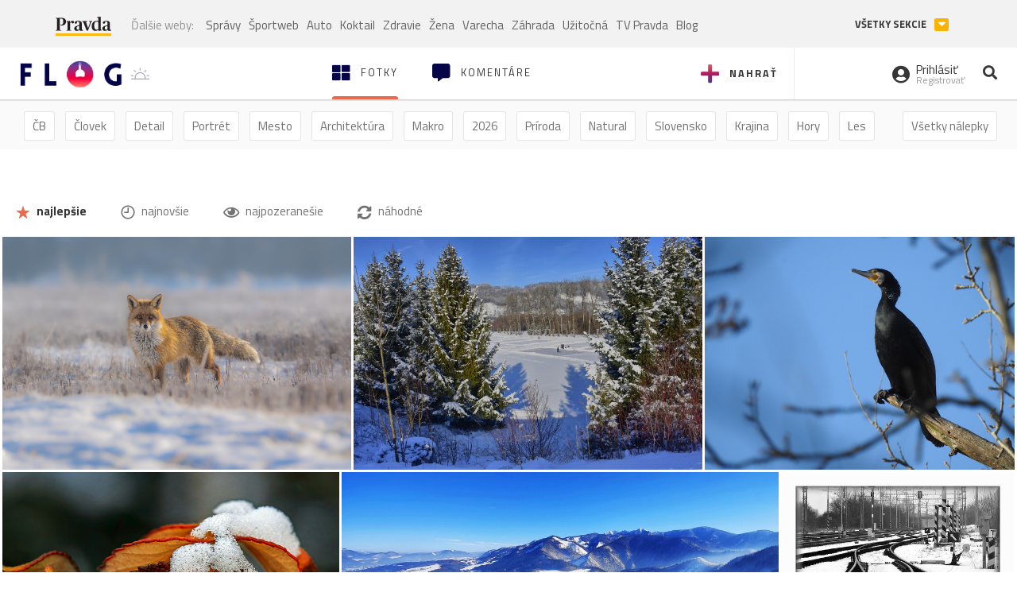

--- FILE ---
content_type: text/html; charset=utf-8
request_url: https://flog.pravda.sk/?tag=spartan
body_size: 12863
content:
<!DOCTYPE html>
<html>
	<head>

		<title>Prvý slovenský fotoblog - Flog.sk</title>
		<meta charset="UTF-8">
		<meta name="viewport" content="width=device-width, initial-scale=1.0">
		<meta property="fb:app_id" content="273603186861775">
				<script>window.gdprAppliesGlobally=true;(function(){function a(e){if(!window.frames[e]){if(document.body&&document.body.firstChild){var t=document.body;var n=document.createElement("iframe");n.style.display="none";n.name=e;n.title=e;t.insertBefore(n,t.firstChild)}
else{setTimeout(function(){a(e)},5)}}}function e(n,r,o,c,s){function e(e,t,n,a){if(typeof n!=="function"){return}if(!window[r]){window[r]=[]}var i=false;if(s){i=s(e,t,n)}if(!i){window[r].push({command:e,parameter:t,callback:n,version:a})}}e.stub=true;function t(a){if(!window[n]||window[n].stub!==true){return}if(!a.data){return}
var i=typeof a.data==="string";var e;try{e=i?JSON.parse(a.data):a.data}catch(t){return}if(e[o]){var r=e[o];window[n](r.command,r.parameter,function(e,t){var n={};n[c]={returnValue:e,success:t,callId:r.callId};a.source.postMessage(i?JSON.stringify(n):n,"*")},r.version)}}
if(typeof window[n]!=="function"){window[n]=e;if(window.addEventListener){window.addEventListener("message",t,false)}else{window.attachEvent("onmessage",t)}}}e("__tcfapi","__tcfapiBuffer","__tcfapiCall","__tcfapiReturn");a("__tcfapiLocator");(function(e){
var t=document.createElement("script");t.id="spcloader";t.type="text/javascript";t.async=true;t.src="https://sdk.privacy-center.org/"+e+"/loader.js?target="+document.location.hostname;t.charset="utf-8";var n=document.getElementsByTagName("script")[0];n.parentNode.insertBefore(t,n)})("3247b01c-86d7-4390-a7ac-9f5e09b2e1bd")})();</script>
		<!-- Bootstrap Core JavaScript -->
		<script src="https://ajax.googleapis.com/ajax/libs/jquery/1.11.3/jquery.min.js"></script>
		<script src="/static/js/bootstrap.min.js"></script>
        
		<!-- gallery plugin -->
		<link rel="stylesheet" href="/static/css/justifiedGallery.min.css">
		<script src="/static/js/flog.js?v=3610822525"></script>

		<link href="/static/fonts/fontawesome/css/all.min.css" rel="stylesheet" type="text/css">

		<link href="/static/css/main.css?v=3610822525" rel="stylesheet" type="text/css">

		<!-- fancybox plugin -->

		<!-- Add fancyBox main JS and CSS files -->
		<script type="text/javascript" src="/static/fancybox3/jquery.fancybox.min.js?v=3.2.10"></script>
		<link rel="stylesheet" type="text/css" href="/static/fancybox3/jquery.fancybox.min.css?v=3.2.10" media="screen">
		<link href="https://fonts.googleapis.com/css?family=Titillium+Web:300,400,700" rel="stylesheet">
		<link href="https://ipravda.sk/css/pravda-min-extern_flog.css?v=20260120" rel="stylesheet">
		<link rel="icon" type="image/x-icon" href="/favicon.ico">
		<link href="/static/css/icon-font.css?v=3610822525" rel="stylesheet" type="text/css">
		<!-- Global site tag (gtag.js) - Google Analytics -->
		<script async src="https://www.googletagmanager.com/gtag/js?id=UA-157766-4"></script>
                <script>
                    window.perexGaDimensions = {"dimension4":"flog.pravda.sk"};
                </script>
		<script>
			window.dataLayer = window.dataLayer || [];
			function gtag() {
				dataLayer.push(arguments);
			}
			gtag('js', new Date());

			gtag('config', 'UA-157766-4');
			gtag('config', 'UA-157766-20');
			gtag('config', 'G-26GE433HZT', window.perexGaDimensions);
		</script>
                <script src="//ipravda.sk/js/pravda-min-extern_flog.js?v=20260120"></script>
		<script>
  if (/(^|;)\s*PEREX_ASMS/.test(document.cookie)) {
      document.write('<scr' + 'ipt src="https://servis.pravda.sk/hajax/asms/"></scri' + 'pt>');
  }
</script>

<script type="text/javascript">
  perex_dfp = {
    "bbb": {"name": '/61782924/flog_hp_bbb', "id": 'div-gpt-ad-1528634504686-613'},
    "lea": {"name": '/61782924/flog_hp_lea', "id": 'div-gpt-ad-1528634504686-217'}
  };
</script><script type="application/javascript" src="https://storage.googleapis.com/pravda-ad-script/perex_universalMaster.min.js?v=v"></script>
	</head>

	<body data-gh="Wed, 21 Jan 2026 07:23:23 +0100" data-gha="sunrise" data-ghd="0">
		<script>
			window.fbAsyncInit = function () {
				FB.init({
					appId: '273603186861775',
					autoLogAppEvents: true,
					xfbml: true,
					version: 'v3.2'
				});
			};
		</script>
		<script async defer src="https://connect.facebook.net/en_US/sdk.js"></script>
		<div class="container-pull">

<div class="full-overlay upload">
	<div class="full-overlay-inner">
		<div class="full-overlay-inner-head">
			<a href="/" class="">
				<img class="full-overlay-inner-head-logo" src="/static/images/white-logo-sunset.png" alt="logo">
			</a>
			<button class="close close-overlay">
				<i class="fas fa-times"></i>
			</button>
		</div>
		<div class="full-overlay-inner-body">
<div class="upload-card">
	<div class="upload-card-progress">
		<i class="fas fa-file-upload"></i>
		<div class="upload-card-progress-bar"></div>
	</div>
	<p>
		Nahrajte fotku z vášho zariadenia
	</p>
	<input type="file" multiple="" id="file-to-upload" accept="image/jpeg">
</div>

		</div>
	</div>
	<div class="full-overlay-top"></div>
	<div class="full-overlay-bottom"></div>
</div><div class="full-overlay login">
	<div class="full-overlay-inner">
		<div class="full-overlay-inner-head">
			<a href="/" class="">
				<img class="full-overlay-inner-head-logo" src="/static/images/white-logo-sunset.png" alt="logo">
			</a>
			<button class="close close-overlay">
				<i class="fas fa-times"></i>
			</button>
		</div>
		<div class="full-overlay-inner-body">
<div class="login-card-note hide">
	<h4>Najskôr sa musíš prihlásiť</h4>
	<p>
		Ak ešte nemáš konto, môžeš sa jednoducho a rýchlo zaregistrovať.
	</p>
	<br>
</div>
<div class="login-card">

	<form method="post" action="/ajax/login">
			<label>
				Prihlásenie
			</label>
		<div class="error alert alert-danger hidden"></div>
		<div class="success alert alert-success hidden"></div>
		<div class="login-card-inner">
			<input type="email" name="email" class="form-control" placeholder="Váš email">
			<div class="login-card-inner-password" >
				<input type="password" name="pass" class="form-control password-input" placeholder="Vaše heslo">
				<a href="javascript:void(0)" class=" password-visibility" >
					<i class="far fa-eye"></i>
				</a>
			</div>
			<div class="clearfix">
			</div>

			<div class="login-card-inner-button">
				<label for="permanent-login">
					<input type="checkbox" id="permanent-login" name="permanent" value="1" checked>
					<span>Zostať prihlásený</span>
				</label>
				<button type="submit" class="btn btn-primary">
					<span class="loginbtn-text">Prihlásiť</span>
					<span class="loginbtn-spinner hidden fas fa-spinner fa-spin"></span>
				</button>
			</div>

		</div>
		<div class="login-card-passRecover">
			Zabudnuli ste heslo?
			<a href="javascript:void(0)" class="show-passRecover">Poslať nové</a>
		</div>
	</form>
	<form method="post" action="/ajax/zabudnuteheslo">
		<input type="hidden" name="zabudnuteheslo-special" id="zabudnuteheslo-special" value="2026">
		<div class="recover-card hidemeaftersuccess">
			<small class="info">Na túto adresu Ti zašleme postup ako si nastavíš nové heslo.</small>
			<input type="email" class="form-control" name="tbEmail">
			<div class="error"></div>
			<button type="submit" class="btn btn-success ">
				Poslať email
			</button>
		</div>
		<div class="alert alert-success success hidden recover-card-success" role="alert"></div>
	</form>
</div>
<div class="register-card">
	<form method="post" action="/ajax/registracia">
		<label>
			Registrácia
		</label>
		<div class="error alert alert-danger hidden"></div>
		<div class="success alert alert-success hidden"></div>

		<div class="hideaftersuccess">
			<div class="label-wrap">
				<label>
					Prezývka (minimálne 6 znakov)
				</label>
				<input type="text" class="form-control" placeholder="" name="name" required>
			</div>
			<div class="label-wrap">
				<label>
					Váš email
				</label>
				<input type="email" class="form-control" placeholder="" name="email" autocomplete="off" required>
			</div>
			<div class="label-wrap">
				<label>
					Heslo
				</label>
				<input type="password" class="form-control reg-pass1" placeholder="" autocomplete="new-password" name="password" required>
			</div>
			<div class="label-wrap">
				<label>
					Zopakujte heslo
				</label>
				<input type="password" class="form-control reg-pass2" placeholder="" required>
			</div>

			<div class="linkto-podmienky">
				<label  for="podmienky">
					<input type="checkbox" id="podmienky" name="podmienky" value="1">
					<span>Súhlasím <br class="hidden-lg hidden-md "> <a href="/podmienky/" target="_blank">s podmienkami</a></span>
				</label>
				<button type="submit" class="btn btn-primary">
					<span class="registerbtn-text">Registrovať</span>
					<span class="registerbtn-spinner hidden fas fa-spinner fa-spin"></span>
				</button>
			</div>
		</div>
	</form>
</div>		</div>
	</div>
	<div class="full-overlay-top"></div>
	<div class="full-overlay-bottom"></div>
</div><div class="modal fade" id="logo-hours-modal" tabindex="-1" role="dialog" aria-labelledby="exampleModalLabel">
	<div class="modal-dialog" role="document">
		<div class="modal-content">
			<div class="modal-header">
				<button type="button" class="close" data-dismiss="modal" aria-label="Close"><span aria-hidden="true">&times;</span></button>
				<h4 class="modal-title">Kedy je najbližšia zlatá hodinka?</h4>
			</div>
			<div class="modal-body">
				<div class="logo-gradient">
					<img class="sun" src="/static/images/sun.svg" alt="">
					<div class="lights">
						<div class="minute">
							<div class="minute-ray"></div>
						</div>
						<div class="hours">
							<div class="hours-ray"></div>
						</div>
						<div class="location">

						</div>
					</div>
				</div>
				<div class="logo-info">
					<p>Zlatá hodinka od:</p>
					<h1 class="suntime-text"></h1>
					<div class="group">
						<button type="button" class="btn btn-sm btn-default find-my-location"><i class="fas fa-map-marker-alt"></i> Nájsť moju polohu</button>
					</div>
					<small>
						Ak chcete, aby sa vám zobrazovali informácie o zlatej hodinke z vašej lokality, zdieľajte s nami prosím vašu polohu
					</small>
				</div>
			</div>
		</div>
	</div>
</div><!-- Modal -->
<div class="modal fade" id="modal-contact" tabindex="-1" role="dialog" aria-labelledby="myModalLabelSharefoto">
	<div class="modal-dialog" role="document">
		<div class="modal-content">

			<div class="modal-body">
				<div class="modal-contact-item">
					<i class="fas fa-address-book"></i>
					<div class="modal-contact-item-text">
						<h4 class="modal-title" id="myModalLabelSharefoto">Admin flogu</h4>
						<a href="mailto:flog@pravda.sk">
							flog@pravda.sk
						</a>
					</div>
				</div>
				<div class="modal-contact-item">
					<i class="fas fa-address-book"></i>
					<div class="modal-contact-item-text">
						<small>Junior digital specialist</small>
						<h4 class="modal-title" id="myModalLabelSharefoto">Obchodné oddelenie - Mikuláš Kvetan</h4>
						<a href="mailto:mkvetan@ourmedia.sk">
							mkvetan@ourmedia.sk
						</a>
						<a href="tel:+421 905 244 022">
							+421 905 244 022
						</a>
					</div>
				</div>
				<div class="modal-contact-item">
					<i class="fas fa-address-book"></i>
					<div class="modal-contact-item-text">
						<small>Online marketing manager</small>
						<h4 class="modal-title" id="myModalLabelSharefoto">Marketingové oddelenie - Michaela Latková</h4>
						<a href="mailto:mlatkova@ourmedia.sk">
							mlatkova@ourmedia.sk
						</a>
						<a href="tel:+421 918 562 228">
							+421 918 562 228
						</a>
					</div>
				</div>

			</div>
			<div class="modal-footer">
				<button type="button" class="btn btn-default" data-dismiss="modal">Zavrieť</button>
			</div>

		</div>
	</div>
</div>


			<div class=" content-wrap full-width">



				<!-- Top Navigation -->
				<header>
					<div id="perex-header" class="header">
						<div id="portal_menu-wrap" class="container-fluid no-padding-side">
							<div class="portal-menu export-vs" id="portal-menu">
    <span class="hidden-lg hiddem-md">
        Tento web patrí pod
    </span>
    <a href="https://www.pravda.sk/" class="portal-menu-logo">
        <img src="//ipravda.sk/res/portal2017/logo-pravda.svg" alt="Pravda" />
    </a>
    <ul class="portal-menu-nav"><li><span>Ďalšie weby:</span></li><li><a href="https://spravy.pravda.sk/">Správy</a></li><li><a href="https://sportweb.pravda.sk/">Športweb</a></li><li><a href="https://auto.pravda.sk/">Auto</a></li><li><a href="https://koktail.pravda.sk/">Koktail</a></li><li><a href="https://zdravie.pravda.sk/">Zdravie</a></li><li><a href="https://zena.pravda.sk/">Žena</a></li><li><a href="https://varecha.pravda.sk/">Varecha</a></li><li><a href="https://zahrada.pravda.sk/">Záhrada</a></li><li><a href="https://uzitocna.pravda.sk/">Užitočná</a></li><li><a href="https://tv.pravda.sk/">TV Pravda</a></li><li><a href="https://blog.pravda.sk/">Blog</a></li></ul>
            <button class="portal-megamenu-button">Všetky sekcie
            <i>
                <span class="glyphicon glyphicon-triangle-bottom"></span>
            </i>
        </button>
        <div class="portal-menu-actions"></div>
</div>
<div class="portal-megamenu" id="portal-megamenu">
            <div class="portal-megamenu-line spravodajstvo"><h2><span class="portal-megamenu-line-link-wrap"><span class="glyphicon glyphicon-triangle-bottom hidden-lg hidden-md hidden-sm"></span> Spravodajstvo</span></h2><ul><li class="spravy"><a href="https://spravy.pravda.sk/">Správy</a></li><li><a href="https://spravy.pravda.sk/domace/">Domáce</a></li><li><a href="https://spravy.pravda.sk/svet/">Svet</a></li><li class="ekonomika"><a href="https://ekonomika.pravda.sk/">Ekonomika</a></li><li class="kultura"><a href="https://kultura.pravda.sk/">Kultúra</a></li><li class="extern_pocasie"><a href="https://pocasie.pravda.sk/">Počasie</a></li><li class="nazory"><a href="https://nazory.pravda.sk/">Názory</a></li><li><a href="https://www.pravda.sk/chronologia-dna/">Chronológia dňa</a></li><li><a href="https://www.pravda.sk/najcitanejsie-spravy/">Najčítanejšie správy</a></li><li class="komercnespravy"><a href="https://komercnespravy.pravda.sk/">Komerčné správy</a></li></ul></div>
            <div class="portal-megamenu-line link sport"><h2><a href="https://sportweb.pravda.sk/"><span class="glyphicon glyphicon-triangle-bottom hidden-lg hidden-md hidden-sm"></span> Športweb</a></h2><ul><li class="futbal"><a href="https://sportweb.pravda.sk/futbal/">Futbal</a></li><li class="hokej"><a href="https://sportweb.pravda.sk/hokej/">Hokej</a></li><li><a href="https://sportweb.pravda.sk/cyklistika/">Cyklistika</a></li><li><a href="https://sportweb.pravda.sk/tenis/">Tenis</a></li><li><a href="https://sportweb.pravda.sk/zimne-sporty/">Zimné športy</a></li><li><a href="https://sportweb.pravda.sk/nazivo/">Naživo</a></li></ul></div>
            <div class="portal-megamenu-line magaziny"><h2><span class="portal-megamenu-line-link-wrap"><span class="glyphicon glyphicon-triangle-bottom hidden-lg hidden-md hidden-sm"></span> Magazíny</span></h2><ul><li class="extern_ahojmama"><a href="https://ahojmama.pravda.sk/">AhojMama</a></li><li class="auto"><a href="https://auto.pravda.sk/">Auto</a></li><li class="cestovanie"><a href="https://cestovanie.pravda.sk/">Cestovanie</a></li><li class="koktail"><a href="https://koktail.pravda.sk/">Koktail</a></li><li class="mediaklik"><a href="https://www.mediaklik.sk/">Mediaklik</a></li><li class="veda"><a href="https://vat.pravda.sk/">VAT</a></li><li class="zdravie"><a href="https://zdravie.pravda.sk/">Zdravie</a></li><li class="zena"><a href="https://zena.pravda.sk/">Žena</a></li><li><a href="https://zurnal.pravda.sk/">Žurnál</a></li><li><a href="https://zahrada.pravda.sk/">Záhrada</a></li><li><a href="https://www.defencenews.sk/">Defencenews</a></li></ul></div>
            <div class="portal-megamenu-line link uzitocna"><h2><a href="https://uzitocna.pravda.sk/"><span class="glyphicon glyphicon-triangle-bottom hidden-lg hidden-md hidden-sm"></span> Užitočná pravda</a></h2><ul><li><a href="https://uzitocna.pravda.sk/peniaze/">Peniaze</a></li><li><a href="https://uzitocna.pravda.sk/hypoteky/">Hypotéky</a></li><li><a href="https://uzitocna.pravda.sk/dochodky/">Dôchodky</a></li><li><a href="https://uzitocna.pravda.sk/ako-vybavit/">Ako vybaviť</a></li><li><a href="https://uzitocna.pravda.sk/spotrebitel/">Spotrebiteľ</a></li><li><a href="https://uzitocna.pravda.sk/praca-a-kariera/">Práca</a></li><li><a href="https://uzitocna.pravda.sk/zivnostnik/">Živnostník</a></li><li><a href="https://uzitocna.pravda.sk/vzdelavanie/">Vzdelávanie</a></li><li><a href="https://uzitocna.pravda.sk/reality/">Reality</a></li><li><a href="https://uzitocna.pravda.sk/dom-a-byt/">Dom a byt</a></li><li><a href="https://uzitocna.pravda.sk/seniori/">Seniori</a></li><li><a href="https://rady.pravda.sk/">Rady</a></li></ul></div>
            <div class="portal-megamenu-line link extern_varecha"><h2><a href="https://varecha.pravda.sk/"><span class="glyphicon glyphicon-triangle-bottom hidden-lg hidden-md hidden-sm"></span> Varecha</a></h2><ul><li><a href="https://varecha.pravda.sk/recepty">Recepty</a></li><li><a href="https://napady.pravda.sk/">Nápady</a></li><li><a href="https://varecha.pravda.sk/torty/">Torty</a></li><li><a href="https://menu.pravda.sk/" title="MENU.PRAVDA.SK - DENNÉ MENU NA JEDEN KLIK">Denné menu</a></li></ul></div>
            <div class="portal-megamenu-line link varecha_tv"><h2><a href="https://varecha.pravda.sk/tv/"><span class="glyphicon glyphicon-triangle-bottom hidden-lg hidden-md hidden-sm"></span> TV Varecha</a></h2><ul><li><a href="https://varecha.pravda.sk/tv/serialy/">Seriály</a></li><li><a href="https://varecha.pravda.sk/tv/videorecepty/">Videorecepty</a></li><li><a href="https://varecha.pravda.sk/tv/playlist/celebrity-s-varechou/">Celebrity</a></li><li><a href="https://varecha.pravda.sk/tv/playlist/fit-s-viktorom/">Fit s Viktorom</a></li></ul></div>
            <div class="portal-megamenu-line link extern_blog"><h2><a href="https://blog.pravda.sk/"><span class="glyphicon glyphicon-triangle-bottom hidden-lg hidden-md hidden-sm"></span> Blog</a></h2><ul><li><a href="https://blog.pravda.sk/?page=najnovsie-clanky">Najnovšie</a></li><li><a href="https://blog.pravda.sk/?page=najnovsie-clanky">Najčítanejšie</a></li><li><a href="https://blog.pravda.sk/?page=najkomentovanejsie-clanky">Najkomentovanejšie</a></li><li><a href="https://blog.pravda.sk/abecedny-zoznam-blogov/">Zoznam blogov</a></li><li><a href="https://blog.pravda.sk/?page=komercne-blogy">Komerčné blogy</a></li></ul></div>
            <div class="portal-megamenu-line relax"><h2><span class="portal-megamenu-line-link-wrap"><span class="glyphicon glyphicon-triangle-bottom hidden-lg hidden-md hidden-sm"></span> Relax</span></h2><ul><li class="programy"><a href="https://programy.pravda.sk/tv/">TV program</a></li><li><a href="https://spravy.pravda.sk/sutaz/">Súťaže</a></li><li class="extern_debata"><a href="https://debata.pravda.sk/">Debata</a></li><li class="extern_flog"><a href="https://flog.pravda.sk/" title="Flog - prvý slovenský fotoblog. Ukáž svoje obľúbené fotky celému svetu, hodnoť a napíš čo si myslíš o fotkách iných. Foť a bav sa.">Flog</a></li><li class="fotogalerie"><a href="https://fotogalerie.pravda.sk/">Fotogalérie</a></li><li><a href="https://koktail.pravda.sk/stranka/3-horoskop/">Horoskopy</a></li><li><a href="https://spravy.pravda.sk/sudoku/">Sudoku</a></li></ul></div>
            <div class="portal-megamenu-line link extern_tv"><h2><a href="https://tv.pravda.sk/"><span class="glyphicon glyphicon-triangle-bottom hidden-lg hidden-md hidden-sm"></span> TV Pravda</a></h2><ul><li><a href="https://tv.pravda.sk/kategorie/spravodajstvo">Spravodajstvo</a></li><li><a href="https://tv.pravda.sk/kategorie/sport">Šport</a></li><li><a href="https://tv.pravda.sk/kategorie/veda-a-technika">Veda a tech</a></li><li><a href="https://tv.pravda.sk/kategorie/kultura">Kultúra</a></li><li><a href="https://tv.pravda.sk/kategorie/komercne-videa">Komerčné</a></li><li><a href="https://tv.pravda.sk/relacie/ide-o-pravdu">Ide o pravdu</a></li><li><a href="https://tv.pravda.sk/relacie/pocasie">Predpoveď počasia</a></li><li><a href="https://tv.pravda.sk/relacie/ide-o-peniaze">Ide o peniaze</a></li><li><a href="https://tv.pravda.sk/relacie/ide-o-zdravie">Ide o zdravie</a></li><li><a href="https://tv.pravda.sk/relacie/neobycajne-miesta">Neobyčajné miesta</a></li><li><a href="https://tv.pravda.sk/relacie/showroom">Showroom</a></li></ul></div>
            <div class="portal-megamenu-line nakupy"><h2><span class="portal-megamenu-line-link-wrap"><span class="glyphicon glyphicon-triangle-bottom hidden-lg hidden-md hidden-sm"></span> Nákupy</span></h2><ul><li><a href="https://menu.pravda.sk/" title="MENU.PRAVDA.SK - DENNÉ MENU NA JEDEN KLIK">Obedy</a></li><li class="extern_kvety"><a href="https://kvety.pravda.sk/" title="Kvety, donáška kvetov, internetový obchod s kvetmi, kvetinárstvo, Bratislava, Košice">Kvety</a></li><li class="extern_epravda"><a href="https://e.pravda.sk/" title="e.Pravda.sk - elektronický archív denníka Pravda">ePravda</a></li><li class="predplatne"><a href="https://predplatne.pravda.sk/">Predplatné novín</a></li></ul></div>
    </div>
						</div>

						<!-- subheader -->
						<div id="subheader" class="container-fluid subheader no-padding-side">

							<div class="subheader-logo">

								<a href="/" class="logo-cont">
									<img class="logo" src="/static/images/logo-sunset.png" alt="logo">
									<img class="minute" src="/static/images/minute.png" alt="logo">
									<img class="hours" src="/static/images/hours.png" alt="logo">
								</a>
								<span class="sun-time " title="Zlatá hodinka od">
									<img class="" src="/static/images/icon-sun-hour.svg" alt="Zlatá hodinka">
									<span class="suntime-text"></span>
								</span>

							</div>

							<div class="subheader-head-actions">
									<a href="javascript:void(0)" class="add-photo-note">
										<i class="fas fa-plus"></i>
										<span class=" hidden-md hidden-sm hidden-xs">Nahrať</span>
									</a>

								<a href="/" class="select">
									<i class="fas fa-th-large"></i>

									<span class="hidden-md hidden-sm hidden-xs">Fotky</span>
								</a>
								<a class="comment-btn " href="/komentare/">
									<i class="fas fa-comment-alt"></i>

									<span class="hidden-md hidden-sm hidden-xs">Komentáre</span>
								</a>

							</div>
							<div class="subheader-right-actions text-right">
								<div class="subheader-right-actions-account">
										<a href="javascript:void(0)" class="subheader-right-actions-account-login show-loginform-btn" id="login">
											<i class="fas fa-user-circle"></i>
											<div class="subheader-right-actions-account-login-text">
												<span class="hidden-md hidden-sm hidden-xs">Prihlásiť</span>
												<small>
													<span class="hidden-md hidden-sm hidden-xs">Registrovať</span>
												</small>
											</div>
										</a>
								</div>
								<a href="/hladaj/" id="" class="subheader-right-actions-search ">
									<i class="fas fa-search"></i>
								</a>
							</div>
						</div><!-- /subheader -->
					</div><!-- /portal-menu -->

					<!-- menu nalepky -->
					<div class="container-fluid menu no-padding-side">
						<nav>
<!-- Modal -->
<div class="modal fade" id="modal-tags" tabindex="-1" role="dialog" aria-labelledby="tagsModalLabel">
	<div class="modal-dialog" role="document">
		<div class="modal-content">
			<div class="modal-header">
				<button type="button" class="close" data-dismiss="modal" aria-label="Close"><span aria-hidden="true">&times;</span></button>
				<h4 class="modal-title" id="tagsModalLabel">Nálepky</h4>
			</div>
			<div class="modal-body">
				<div class="modal-tags-search">

					<input type="search" name="q" class="tagsearchinput  " placeholder="Vyhľadať nálepku" value="">
					<i class="fas fa-search"></i>
					<span class="tagsearch-spinner hidden fas fa-spinner fa-spin"></span>				
				</div>
				<div class="tagsearch-result list">
				</div>
			</div>
			<div class="modal-footer">
				<button class="tagsearch-loadmore btn btn-default hidden" type="button">
					<span class="tagsearch-spinner hidden fas fa-spinner fa-spin"></span>				

					načítaj ďalšie
				</button>
			</div>
		</div>
	</div>
</div>


							<ul class="main-menu  hidden-xs">
								<li class="pull-right"><a class="btn btn-default" href="javascript:void(0)" data-toggle="modal" data-target="#modal-tags">Všetky nálepky</a></li>
										<li><a class="btn btn-default" href="/tag/cb">ČB</a></li>
										<li><a class="btn btn-default" href="/tag/clovek">Človek</a></li>
										<li><a class="btn btn-default" href="/tag/detail">Detail</a></li>
										<li><a class="btn btn-default" href="/tag/portret">Portrét</a></li>
										<li><a class="btn btn-default" href="/tag/mesto">Mesto</a></li>
										<li><a class="btn btn-default" href="/tag/architektura">Architektúra</a></li>
										<li><a class="btn btn-default" href="/tag/makro">Makro</a></li>
										<li><a class="btn btn-default" href="/tag/2026">2026</a></li>
										<li><a class="btn btn-default" href="/tag/priroda">Príroda</a></li>
										<li><a class="btn btn-default" href="/tag/natural">Natural</a></li>
										<li><a class="btn btn-default" href="/tag/slovensko">Slovensko</a></li>
										<li><a class="btn btn-default" href="/tag/krajina">Krajina</a></li>
										<li><a class="btn btn-default" href="/tag/hory">Hory</a></li>
										<li><a class="btn btn-default" href="/tag/les">Les</a></li>
										<li><a class="btn btn-default" href="/tag/more">More</a></li>
										<li><a class="btn btn-default" href="/tag/kvety">Kvety</a></li>
										<li><a class="btn btn-default" href="/tag/kvet">Kvet</a></li>
										<li><a class="btn btn-default" href="/tag/zatisie">Zátišie</a></li>
										<li><a class="btn btn-default" href="/tag/zvierata">Zvieratá</a></li>
										<li><a class="btn btn-default" href="/tag/hmyz">Hmyz</a></li>
										<li><a class="btn btn-default" href="/tag/motyl">Motýľ</a></li>
										<li><a class="btn btn-default" href="/tag/vtactvo">Vtáctvo</a></li>
										<li><a class="btn btn-default" href="/tag/jar">Jar</a></li>
										<li><a class="btn btn-default" href="/tag/leto">Leto</a></li>
										<li><a class="btn btn-default" href="/tag/jesen">Jeseň</a></li>
										<li><a class="btn btn-default" href="/tag/zima">Zima</a></li>
							</ul>

<div class="main-menu-mobile">
		<a href="javascript:void(0)" class="col-xs-6 main-menu-mobile-item" data-toggle="modal" data-target="#modal-filters">
					<span class="icon icon-icon_star_full icon"></span>
					<span class="main-menu-mobile-item-text">Najlepšie</span>

			<span class="glyphicon glyphicon-triangle-bottom"></span>
		</a>
<a href="javascript:void(0)" class="col-xs-6 main-menu-mobile-item disabled" data-toggle="modal" data-target="#modal-tags">
	<i class="fas fa-hashtag"></i>
	<span class="main-menu-mobile-item-text ">
			Nálepky
	</span>
	<span class="glyphicon glyphicon-triangle-bottom"></span>
</a></div>
<!-- Modal -->
<div class="modal fade" id="modal-filters" tabindex="-1" role="dialog" aria-labelledby="myModalLabelMobilefilter">
	<div class="modal-dialog" role="document">
		<div class="modal-content">
			<div class="modal-header">
				<button type="button" class="close" data-dismiss="modal" aria-label="Close"><span aria-hidden="true">&times;</span></button>
				<h4 class="modal-title" id="myModalLabelMobilefilter">Zvoľte filter</h4>
			</div>
			<div class="modal-body">
					<ul>
						<li>
							<a href="/" class="active"><span class="icon icon-icon_star_full icon"></span> najlepšie</a>
						</li>
						<li>
							<a href="/?najnovsie"><span class="icon icon-icon_time icon"></span> najnovšie</a>
						</li>
						<li>
							<a href="/?pozerane"><i class="far fa-eye"></i> najpozeranešie</a>
						</li>
						<li>
							<a href="/?nahodne"><i class="fas fa-sync-alt"></i> náhodné</a>
						</li>
					</ul>

			</div>

		</div>
	</div>
</div>
						</nav>
					</div><!-- /menu nalepky -->

				</header>
				<!-- /header-end -->

				<div class="flog-adplace-header">
					<!-- /61782924/flog_hp_lea -->
<div id='div-gpt-ad-1528634504686-217' style="max-width: 1200px; max-height: 400px; overflow: hidden">
<script>
  if(typeof PEREX === "object" && PEREX.isAdvertisementEnabled()) { googletag.cmd.push(function() { googletag.display('div-gpt-ad-1528634504686-217'); }); }
</script>
</div>
				</div>
	<section class="breadcrumbs_filters">
		<div class="container-fluid no-padding-side">
			<div class="filters-cont hidden-xs">
				<a href="/" class="btn btn-default active"><span class="icon icon-icon_star_full icon"></span> najlepšie</a>
				<a href="/?najnovsie" class="btn btn-default"><span class="icon icon-icon_time icon"></span> najnovšie</a>
				<a href="/?pozerane" class="btn btn-default"><i class="far fa-eye"></i> najpozeranešie</a>
				<a href="/?nahodne" class="btn btn-default"><i class="fas fa-sync-alt"></i> náhodné</a>
			</div>
		</div>
	</section>
	<section class='gallery'>
		<div id="mygallery" >
<div class="gallery-plugin-item" title="Ranné prekvapenie.">
	<img src="/data/flog/johann/771810/dsc08630-2oRD_m.jpg" alt="Ranné prekvapenie." title="Ranné prekvapenie." width="750" height="500">
	<a href="/johann.flog?foto=771810" class="image-link"></a>
	<div class='caption-top'>
	</div>
	<div class='caption-bottom'>
			<a href="/johann.flog" class="user-name">
	<span class="user-thumbnail">
		J
	</span> 
				<span>Johann</span>
			</a>


		<div class="rating pull-right">
		</div>
	</div>
</div><div class="gallery-plugin-item" title="Za stromami">
	<img src="/data/flog/loxodonta/771813/dsc6513hoa_m.jpg" alt="Za stromami" title="Za stromami" width="750" height="500">
	<a href="/loxodonta.flog?foto=771813" class="image-link"></a>
	<div class='caption-top'>
	</div>
	<div class='caption-bottom'>
			<a href="/loxodonta.flog" class="user-name">
	<span class="user-thumbnail" style="background-image: url('\/data\/avatar\/loxodonta\/avatar\.jpg\?478')"></span>
				<span>Loxodonta</span>
			</a>


		<div class="rating pull-right">
		</div>
	</div>
</div><div class="gallery-plugin-item" title="na vyhliadke">
	<img src="/data/flog/budatin/771796/dscn7562tHc_m.jpg" alt="na vyhliadke" title="na vyhliadke" width="666" height="500">
	<a href="/budatin.flog?foto=771796" class="image-link"></a>
	<div class='caption-top'>
	</div>
	<div class='caption-bottom'>
			<a href="/budatin.flog" class="user-name">
	<span class="user-thumbnail">
		s
	</span> 
				<span>samuraj</span>
			</a>


		<div class="rating pull-right">
		</div>
	</div>
</div><div class="gallery-plugin-item" title="Zimné makro">
	<img src="/data/flog/cez-objektiv/771811/dsc-1643SwB_m.jpg" alt="Zimné makro" title="Zimné makro" width="750" height="500">
	<a href="/cez-objektiv.flog?foto=771811" class="image-link"></a>
	<div class='caption-top'>
	</div>
	<div class='caption-bottom'>
			<a href="/cez-objektiv.flog" class="user-name">
	<span class="user-thumbnail" style="background-image: url('\/data\/avatar\/cez-objektiv\/avatar\.jpg\?48')"></span>
				<span>Ján-K.</span>
			</a>


		<div class="rating pull-right">
		</div>
	</div>
</div><div class="gallery-plugin-item" title="Okolo Strečna">
	<img src="/data/flog/bluegrass/771826/na-spicakLpW_m.jpg" alt="Okolo Strečna" title="Okolo Strečna" width="973" height="500">
	<a href="/bluegrass.flog?foto=771826" class="image-link"></a>
	<div class='caption-top'>
	</div>
	<div class='caption-bottom'>
			<a href="/bluegrass.flog" class="user-name">
	<span class="user-thumbnail">
		B
	</span> 
				<span>Bluegrass</span>
			</a>


		<div class="rating pull-right">
		</div>
	</div>
</div><div class="gallery-plugin-item" title="koľaje">
	<img src="/data/flog/herbar/771808/fff-2eHU_m.jpg" alt="koľaje" title="koľaje" width="522" height="500">
	<a href="/herbar.flog?foto=771808" class="image-link"></a>
	<div class='caption-top'>
	</div>
	<div class='caption-bottom'>
			<a href="/herbar.flog" class="user-name">
	<span class="user-thumbnail" style="background-image: url('\/data\/avatar\/herbar\/avatar\.jpg\?511')"></span>
				<span>pepo55</span>
			</a>


		<div class="rating pull-right">
		</div>
	</div>
</div><div class="gallery-plugin-item" title="ráno">
	<img src="/data/flog/budatin/771795/dscn7533cZU_m.jpg" alt="ráno" title="ráno" width="666" height="500">
	<a href="/budatin.flog?foto=771795" class="image-link"></a>
	<div class='caption-top'>
	</div>
	<div class='caption-bottom'>
			<a href="/budatin.flog" class="user-name">
	<span class="user-thumbnail">
		s
	</span> 
				<span>samuraj</span>
			</a>


		<div class="rating pull-right">
		</div>
	</div>
</div><div class="gallery-plugin-item" title="Cestou do rozprávky">
	<img src="/data/flog/loxodonta/771845/dsc6612gPC_m.jpg" alt="Cestou do rozprávky" title="Cestou do rozprávky" width="750" height="500">
	<a href="/loxodonta.flog?foto=771845" class="image-link"></a>
	<div class='caption-top'>
	</div>
	<div class='caption-bottom'>
			<a href="/loxodonta.flog" class="user-name">
	<span class="user-thumbnail" style="background-image: url('\/data\/avatar\/loxodonta\/avatar\.jpg\?478')"></span>
				<span>Loxodonta</span>
			</a>


		<div class="rating pull-right">
		</div>
	</div>
</div><div class="gallery-plugin-item" title="Sníh v parku">
	<img src="/data/flog/ivana-s/771785/prosinec-3Cgo_m.jpg" alt="Sníh v parku" title="Sníh v parku" width="748" height="500">
	<a href="/ivana-s.flog?foto=771785" class="image-link"></a>
	<div class='caption-top'>
	</div>
	<div class='caption-bottom'>
			<a href="/ivana-s.flog" class="user-name">
	<span class="user-thumbnail">
		I
	</span> 
				<span>Ivana-S</span>
			</a>


		<div class="rating pull-right">
		</div>
	</div>
</div><div class="gallery-plugin-item" title="v snehu">
	<img src="/data/flog/herbar/771809/ff-7JYJ_m.jpg" alt="v snehu" title="v snehu" width="683" height="500">
	<a href="/herbar.flog?foto=771809" class="image-link"></a>
	<div class='caption-top'>
	</div>
	<div class='caption-bottom'>
			<a href="/herbar.flog" class="user-name">
	<span class="user-thumbnail" style="background-image: url('\/data\/avatar\/herbar\/avatar\.jpg\?511')"></span>
				<span>pepo55</span>
			</a>


		<div class="rating pull-right">
		</div>
	</div>
</div><div class="gallery-plugin-item" title="na konári">
	<img src="/data/flog/budatin/771832/dscn7667OPN_m.jpg" alt="na konári" title="na konári" width="666" height="500">
	<a href="/budatin.flog?foto=771832" class="image-link"></a>
	<div class='caption-top'>
	</div>
	<div class='caption-bottom'>
			<a href="/budatin.flog" class="user-name">
	<span class="user-thumbnail">
		s
	</span> 
				<span>samuraj</span>
			</a>


		<div class="rating pull-right">
		</div>
	</div>
</div><div class="gallery-plugin-item" title="🌌">
	<img src="/data/flog/gino-foto/771820/januar-sobnxt_m.jpg" alt="🌌" title="🌌" width="762" height="500">
	<a href="/gino-foto.flog?foto=771820" class="image-link"></a>
	<div class='caption-top'>
	</div>
	<div class='caption-bottom'>
			<a href="/gino-foto.flog" class="user-name">
	<span class="user-thumbnail" style="background-image: url('\/data\/avatar\/gino-foto\/avatar\.jpg\?68')"></span>
				<span>Gino</span>
			</a>


		<div class="rating pull-right">
		</div>
	</div>
</div><div class="gallery-plugin-item" title="malý lovec">
	<img src="/data/flog/budatin/771793/dscn7510RHQ_m.jpg" alt="malý lovec" title="malý lovec" width="666" height="500">
	<a href="/budatin.flog?foto=771793" class="image-link"></a>
	<div class='caption-top'>
	</div>
	<div class='caption-bottom'>
			<a href="/budatin.flog" class="user-name">
	<span class="user-thumbnail">
		s
	</span> 
				<span>samuraj</span>
			</a>


		<div class="rating pull-right">
		</div>
	</div>
</div><div class="gallery-plugin-item" title="Kapitán kormorán">
	<img src="/data/flog/kokoss/771843/0s9a1235sNa_m.jpg" alt="Kapitán kormorán" title="Kapitán kormorán" width="500" height="500">
	<a href="/kokoss.flog?foto=771843" class="image-link"></a>
	<div class='caption-top'>
	</div>
	<div class='caption-bottom'>
			<a href="/kokoss.flog" class="user-name">
	<span class="user-thumbnail" style="background-image: url('\/data\/avatar\/kokoss\/avatar\.jpg\?85')"></span>
				<span>xxxRastoxxx</span>
			</a>


		<div class="rating pull-right">
		</div>
	</div>
</div><div class="gallery-plugin-item" title="v bielom kožúšku...">
	<img src="/data/flog/fotonahoda/771798/dsc8842PbB_m.jpg" alt="v bielom kožúšku..." title="v bielom kožúšku..." width="396" height="499">
	<a href="/fotonahoda.flog?foto=771798" class="image-link"></a>
	<div class='caption-top'>
	</div>
	<div class='caption-bottom'>
			<a href="/fotonahoda.flog" class="user-name">
	<span class="user-thumbnail" style="background-image: url('\/data\/avatar\/fotonahoda\/avatar\.jpg\?498')"></span>
				<span>MATYX55</span>
			</a>


		<div class="rating pull-right">
		</div>
	</div>
</div><div class="gallery-plugin-item" title="Ohňová show II.">
	<img src="/data/flog/root-64/771838/2017-08-12IAe_m.jpg" alt="Ohňová show II." title="Ohňová show II." width="749" height="500">
	<a href="/root-64.flog?foto=771838" class="image-link"></a>
	<div class='caption-top'>
	</div>
	<div class='caption-bottom'>
			<a href="/root-64.flog" class="user-name">
	<span class="user-thumbnail" style="background-image: url('\/data\/avatar\/root-64\/avatar\.jpg\?253')"></span>
				<span>root-64</span>
			</a>


		<div class="rating pull-right">
		</div>
	</div>
</div><div class="gallery-plugin-item" title="Vydrica">
	<img src="/data/flog/gt19159/771836/1000042628lJU_m.jpg" alt="Vydrica" title="Vydrica" width="666" height="500">
	<a href="/gt19159.flog?foto=771836" class="image-link"></a>
	<div class='caption-top'>
	</div>
	<div class='caption-bottom'>
			<a href="/gt19159.flog" class="user-name">
	<span class="user-thumbnail" style="background-image: url('\/data\/avatar\/gt19159\/avatar\.jpg\?480')"></span>
				<span>don</span>
			</a>


		<div class="rating pull-right">
		</div>
	</div>
</div><div class="gallery-plugin-item" title="lesom">
	<img src="/data/flog/budatin/771829/dscn7619OvQ_m.jpg" alt="lesom" title="lesom" width="666" height="500">
	<a href="/budatin.flog?foto=771829" class="image-link"></a>
	<div class='caption-top'>
	</div>
	<div class='caption-bottom'>
			<a href="/budatin.flog" class="user-name">
	<span class="user-thumbnail">
		s
	</span> 
				<span>samuraj</span>
			</a>


		<div class="rating pull-right">
		</div>
	</div>
</div><div class="gallery-plugin-item" title="Ohňová show I.">
	<img src="/data/flog/root-64/771828/2017-08-12zkI_m.jpg" alt="Ohňová show I." title="Ohňová show I." width="749" height="500">
	<a href="/root-64.flog?foto=771828" class="image-link"></a>
	<div class='caption-top'>
	</div>
	<div class='caption-bottom'>
			<a href="/root-64.flog" class="user-name">
	<span class="user-thumbnail" style="background-image: url('\/data\/avatar\/root-64\/avatar\.jpg\?253')"></span>
				<span>root-64</span>
			</a>


		<div class="rating pull-right">
		</div>
	</div>
</div><div class="gallery-plugin-item" title="Nad strechami">
	<img src="/data/flog/foto-postrehy/771822/dsc-0091Bie_m.jpg" alt="Nad strechami" title="Nad strechami" width="375" height="500">
	<a href="/foto-postrehy.flog?foto=771822" class="image-link"></a>
	<div class='caption-top'>
	</div>
	<div class='caption-bottom'>
			<a href="/foto-postrehy.flog" class="user-name">
	<span class="user-thumbnail" style="background-image: url('\/data\/avatar\/foto-postrehy\/avatar\.jpg\?63')"></span>
				<span>Echinocactus</span>
			</a>


		<div class="rating pull-right">
		</div>
	</div>
</div><div class="gallery-plugin-item" title="Ešte jedno zimné makro">
	<img src="/data/flog/cez-objektiv/771812/dsc-1646-dPgK_m.jpg" alt="Ešte jedno zimné makro" title="Ešte jedno zimné makro" width="750" height="500">
	<a href="/cez-objektiv.flog?foto=771812" class="image-link"></a>
	<div class='caption-top'>
	</div>
	<div class='caption-bottom'>
			<a href="/cez-objektiv.flog" class="user-name">
	<span class="user-thumbnail" style="background-image: url('\/data\/avatar\/cez-objektiv\/avatar\.jpg\?48')"></span>
				<span>Ján-K.</span>
			</a>


		<div class="rating pull-right">
		</div>
	</div>
</div><div class="gallery-plugin-item" title="na lade ">
	<img src="/data/flog/marekove-fotky/771858/xxxxpo2Tmj_m.jpg" alt="na lade " title="na lade " width="771" height="500">
	<a href="/marekove-fotky.flog?foto=771858" class="image-link"></a>
	<div class='caption-top'>
	</div>
	<div class='caption-bottom'>
			<a href="/marekove-fotky.flog" class="user-name">
	<span class="user-thumbnail" style="background-image: url('\/data\/avatar\/marekove-fotky\/avatar\.jpg\?503')"></span>
				<span>fujifilm</span>
			</a>


		<div class="rating pull-right">
		</div>
	</div>
</div><div class="gallery-plugin-item" title="zimný deň">
	<img src="/data/flog/jojo26jojo/771839/img-0482-huDd_m.jpg" alt="zimný deň" title="zimný deň" width="750" height="499">
	<a href="/jojo26jojo.flog?foto=771839" class="image-link"></a>
	<div class='caption-top'>
	</div>
	<div class='caption-bottom'>
			<a href="/jojo26jojo.flog" class="user-name">
	<span class="user-thumbnail" style="background-image: url('\/data\/avatar\/jojo26jojo\/avatar\.jpg\?157')"></span>
				<span>jojo26jojo</span>
			</a>


		<div class="rating pull-right">
		</div>
	</div>
</div><div class="gallery-plugin-item" title="vrtule">
	<img src="/data/flog/budatin/771831/dscn7647yUK_m.jpg" alt="vrtule" title="vrtule" width="666" height="500">
	<a href="/budatin.flog?foto=771831" class="image-link"></a>
	<div class='caption-top'>
	</div>
	<div class='caption-bottom'>
			<a href="/budatin.flog" class="user-name">
	<span class="user-thumbnail">
		s
	</span> 
				<span>samuraj</span>
			</a>


		<div class="rating pull-right">
		</div>
	</div>
</div><div class="gallery-plugin-item" title="Prírodu nepodplatíš">
	<img src="/data/flog/carnansky/771823/prirodu-nauc_m.jpg" alt="Prírodu nepodplatíš" title="Prírodu nepodplatíš" width="750" height="500">
	<a href="/carnansky.flog?foto=771823" class="image-link"></a>
	<div class='caption-top'>
	</div>
	<div class='caption-bottom'>
			<a href="/carnansky.flog" class="user-name">
	<span class="user-thumbnail" style="background-image: url('\/data\/avatar\/carnansky\/avatar\.jpg\?47')"></span>
				<span>carnansky</span>
			</a>


		<div class="rating pull-right">
		</div>
	</div>
</div><div class="gallery-plugin-item" title="portrét">
	<img src="/data/flog/budatin/771792/dscn7491pkl_m.jpg" alt="portrét" title="portrét" width="666" height="500">
	<a href="/budatin.flog?foto=771792" class="image-link"></a>
	<div class='caption-top'>
	</div>
	<div class='caption-bottom'>
			<a href="/budatin.flog" class="user-name">
	<span class="user-thumbnail">
		s
	</span> 
				<span>samuraj</span>
			</a>


		<div class="rating pull-right">
		</div>
	</div>
</div><div class="gallery-plugin-item" title="Kačena">
	<img src="/data/flog/foto-postrehy/771783/dsc-0146rkV_m.jpg" alt="Kačena" title="Kačena" width="750" height="500">
	<a href="/foto-postrehy.flog?foto=771783" class="image-link"></a>
	<div class='caption-top'>
	</div>
	<div class='caption-bottom'>
			<a href="/foto-postrehy.flog" class="user-name">
	<span class="user-thumbnail" style="background-image: url('\/data\/avatar\/foto-postrehy\/avatar\.jpg\?63')"></span>
				<span>Echinocactus</span>
			</a>


		<div class="rating pull-right">
		</div>
	</div>
</div><div class="gallery-plugin-item" title="Chryzantéma pocukrovaná snehom">
	<img src="/data/flog/cez-objektiv/771857/dsc-2718-1RVf_m.jpg" alt="Chryzantéma pocukrovaná snehom" title="Chryzantéma pocukrovaná snehom" width="749" height="500">
	<a href="/cez-objektiv.flog?foto=771857" class="image-link"></a>
	<div class='caption-top'>
	</div>
	<div class='caption-bottom'>
			<a href="/cez-objektiv.flog" class="user-name">
	<span class="user-thumbnail" style="background-image: url('\/data\/avatar\/cez-objektiv\/avatar\.jpg\?48')"></span>
				<span>Ján-K.</span>
			</a>


		<div class="rating pull-right">
		</div>
	</div>
</div><div class="gallery-plugin-item" title="Vodnár potočný">
	<img src="/data/flog/slovraj/771844/k35a1430YwX_m.jpg" alt="Vodnár potočný" title="Vodnár potočný" width="666" height="500">
	<a href="/slovraj.flog?foto=771844" class="image-link"></a>
	<div class='caption-top'>
	</div>
	<div class='caption-bottom'>
			<a href="/slovraj.flog" class="user-name">
	<span class="user-thumbnail">
		p
	</span> 
				<span>palol</span>
			</a>


		<div class="rating pull-right">
		</div>
	</div>
</div><div class="gallery-plugin-item" title="u jazera">
	<img src="/data/flog/flower/771840/img-9639MOH_m.jpg" alt="u jazera" title="u jazera" width="753" height="500">
	<a href="/flower.flog?foto=771840" class="image-link"></a>
	<div class='caption-top'>
	</div>
	<div class='caption-bottom'>
			<a href="/flower.flog" class="user-name">
	<span class="user-thumbnail" style="background-image: url('\/data\/avatar\/flower\/avatar\.jpg\?254')"></span>
				<span>flora</span>
			</a>


		<div class="rating pull-right">
		</div>
	</div>
</div><div class="gallery-plugin-item" title="zima">
	<img src="/data/flog/budatin/771830/dscn7634GuR_m.jpg" alt="zima" title="zima" width="666" height="500">
	<a href="/budatin.flog?foto=771830" class="image-link"></a>
	<div class='caption-top'>
	</div>
	<div class='caption-bottom'>
			<a href="/budatin.flog" class="user-name">
	<span class="user-thumbnail">
		s
	</span> 
				<span>samuraj</span>
			</a>


		<div class="rating pull-right">
		</div>
	</div>
</div><div class="gallery-plugin-item" title="Zima v parku">
	<img src="/data/flog/ivana-s/771824/prosinec-0Vqi_m.jpg" alt="Zima v parku" title="Zima v parku" width="748" height="500">
	<a href="/ivana-s.flog?foto=771824" class="image-link"></a>
	<div class='caption-top'>
	</div>
	<div class='caption-bottom'>
			<a href="/ivana-s.flog" class="user-name">
	<span class="user-thumbnail">
		I
	</span> 
				<span>Ivana-S</span>
			</a>


		<div class="rating pull-right">
		</div>
	</div>
</div><div class="gallery-plugin-item" title="západ slnka">
	<img src="/data/flog/jocai968/771818/p1040039LFE_m.jpg" alt="západ slnka" title="západ slnka" width="888" height="500">
	<a href="/jocai968.flog?foto=771818" class="image-link"></a>
	<div class='caption-top'>
	</div>
	<div class='caption-bottom'>
			<a href="/jocai968.flog" class="user-name">
	<span class="user-thumbnail" style="background-image: url('\/data\/avatar\/jocai968\/avatar\.jpg\?402')"></span>
				<span>jocai968</span>
			</a>


		<div class="rating pull-right">
		</div>
	</div>
</div><div class="gallery-plugin-item" title="belaňa">
	<img src="/data/flog/budatin/771794/dscn7517pRE_m.jpg" alt="belaňa" title="belaňa" width="666" height="500">
	<a href="/budatin.flog?foto=771794" class="image-link"></a>
	<div class='caption-top'>
	</div>
	<div class='caption-bottom'>
			<a href="/budatin.flog" class="user-name">
	<span class="user-thumbnail">
		s
	</span> 
				<span>samuraj</span>
			</a>


		<div class="rating pull-right">
		</div>
	</div>
</div><div class="gallery-plugin-item" title="Stela :-)">
	<img src="/data/flog/mezeifoto/771781/317a8678sZBA_m.jpg" alt="Stela :-)" title="Stela :-)" width="750" height="500">
	<a href="/mezeifoto.flog?foto=771781" class="image-link"></a>
	<div class='caption-top'>
	</div>
	<div class='caption-bottom'>
			<a href="/mezeifoto.flog" class="user-name">
	<span class="user-thumbnail" style="background-image: url('\/data\/avatar\/mezeifoto\/avatar\.jpg\?367')"></span>
				<span>Mezeifoto</span>
			</a>


		<div class="rating pull-right">
		</div>
	</div>
</div><div class="gallery-plugin-item" title="pohľad">
	<img src="/data/flog/budatin/771871/dscn7760hPk_m.jpg" alt="pohľad" title="pohľad" width="666" height="500">
	<a href="/budatin.flog?foto=771871" class="image-link"></a>
	<div class='caption-top'>
	</div>
	<div class='caption-bottom'>
			<a href="/budatin.flog" class="user-name">
	<span class="user-thumbnail">
		s
	</span> 
				<span>samuraj</span>
			</a>


		<div class="rating pull-right">
		</div>
	</div>
</div><div class="gallery-plugin-item" title="holúbok">
	<img src="/data/flog/budatin/771870/dscn7759oWR_m.jpg" alt="holúbok" title="holúbok" width="666" height="500">
	<a href="/budatin.flog?foto=771870" class="image-link"></a>
	<div class='caption-top'>
	</div>
	<div class='caption-bottom'>
			<a href="/budatin.flog" class="user-name">
	<span class="user-thumbnail">
		s
	</span> 
				<span>samuraj</span>
			</a>


		<div class="rating pull-right">
		</div>
	</div>
</div><div class="gallery-plugin-item" title="lesná stráž">
	<img src="/data/flog/budatin/771869/dscn7735okm_m.jpg" alt="lesná stráž" title="lesná stráž" width="666" height="500">
	<a href="/budatin.flog?foto=771869" class="image-link"></a>
	<div class='caption-top'>
	</div>
	<div class='caption-bottom'>
			<a href="/budatin.flog" class="user-name">
	<span class="user-thumbnail">
		s
	</span> 
				<span>samuraj</span>
			</a>


		<div class="rating pull-right">
		</div>
	</div>
</div><div class="gallery-plugin-item" title="zamrzmuté">
	<img src="/data/flog/budatin/771866/dscn7690RWx_m.jpg" alt="zamrzmuté" title="zamrzmuté" width="666" height="500">
	<a href="/budatin.flog?foto=771866" class="image-link"></a>
	<div class='caption-top'>
	</div>
	<div class='caption-bottom'>
			<a href="/budatin.flog" class="user-name">
	<span class="user-thumbnail">
		s
	</span> 
				<span>samuraj</span>
			</a>


		<div class="rating pull-right">
		</div>
	</div>
</div><div class="gallery-plugin-item" title="Zimný podvečer.">
	<img src="/data/flog/svetlopis/771865/dsc-0330umxj_m.jpg" alt="Zimný podvečer." title="Zimný podvečer." width="996" height="500">
	<a href="/svetlopis.flog?foto=771865" class="image-link"></a>
	<div class='caption-top'>
	</div>
	<div class='caption-bottom'>
			<a href="/svetlopis.flog" class="user-name">
	<span class="user-thumbnail" style="background-image: url('\/data\/avatar\/svetlopis\/avatar\.jpg\?143')"></span>
				<span>Ludmar</span>
			</a>


		<div class="rating pull-right">
		</div>
	</div>
</div><div class="gallery-plugin-item" title="u jazera">
	<img src="/data/flog/flower/771863/img-9645Bym_m.jpg" alt="u jazera" title="u jazera" width="748" height="500">
	<a href="/flower.flog?foto=771863" class="image-link"></a>
	<div class='caption-top'>
	</div>
	<div class='caption-bottom'>
			<a href="/flower.flog" class="user-name">
	<span class="user-thumbnail" style="background-image: url('\/data\/avatar\/flower\/avatar\.jpg\?254')"></span>
				<span>flora</span>
			</a>


		<div class="rating pull-right">
		</div>
	</div>
</div><div class="gallery-plugin-item" title="Mrzne">
	<img src="/data/flog/ivana-s/771862/pros-01aJaY_m.jpg" alt="Mrzne" title="Mrzne" width="744" height="500">
	<a href="/ivana-s.flog?foto=771862" class="image-link"></a>
	<div class='caption-top'>
	</div>
	<div class='caption-bottom'>
			<a href="/ivana-s.flog" class="user-name">
	<span class="user-thumbnail">
		I
	</span> 
				<span>Ivana-S</span>
			</a>


		<div class="rating pull-right">
		</div>
	</div>
</div><div class="gallery-plugin-item" title="Nad strechami">
	<img src="/data/flog/foto-postrehy/771860/adsc-0103rzn_m.jpg" alt="Nad strechami" title="Nad strechami" width="791" height="500">
	<a href="/foto-postrehy.flog?foto=771860" class="image-link"></a>
	<div class='caption-top'>
	</div>
	<div class='caption-bottom'>
			<a href="/foto-postrehy.flog" class="user-name">
	<span class="user-thumbnail" style="background-image: url('\/data\/avatar\/foto-postrehy\/avatar\.jpg\?63')"></span>
				<span>Echinocactus</span>
			</a>


		<div class="rating pull-right">
		</div>
	</div>
</div><div class="gallery-plugin-item" title="Nad strechami">
	<img src="/data/flog/foto-postrehy/771859/dsc-0083ZjJ_m.jpg" alt="Nad strechami" title="Nad strechami" width="786" height="500">
	<a href="/foto-postrehy.flog?foto=771859" class="image-link"></a>
	<div class='caption-top'>
	</div>
	<div class='caption-bottom'>
			<a href="/foto-postrehy.flog" class="user-name">
	<span class="user-thumbnail" style="background-image: url('\/data\/avatar\/foto-postrehy\/avatar\.jpg\?63')"></span>
				<span>Echinocactus</span>
			</a>


		<div class="rating pull-right">
		</div>
	</div>
</div><div class="gallery-plugin-item" title="HROMBABA - Bradlo">
	<img src="/data/flog/lulka77/771853/20260118-1rwY_m.jpg" alt="HROMBABA - Bradlo" title="HROMBABA - Bradlo" width="654" height="500">
	<a href="/lulka77.flog?foto=771853" class="image-link"></a>
	<div class='caption-top'>
	</div>
	<div class='caption-bottom'>
			<a href="/lulka77.flog" class="user-name">
	<span class="user-thumbnail" style="background-image: url('\/data\/avatar\/lulka77\/avatar\.jpg\?325')"></span>
				<span>Lulka77</span>
			</a>


		<div class="rating pull-right">
		</div>
	</div>
</div><div class="gallery-plugin-item" title="Vyhliadkový let II.">
	<img src="/data/flog/kokoss/771842/0s9a1246otP_m.jpg" alt="Vyhliadkový let II." title="Vyhliadkový let II." width="749" height="499">
	<a href="/kokoss.flog?foto=771842" class="image-link"></a>
	<div class='caption-top'>
	</div>
	<div class='caption-bottom'>
			<a href="/kokoss.flog" class="user-name">
	<span class="user-thumbnail" style="background-image: url('\/data\/avatar\/kokoss\/avatar\.jpg\?85')"></span>
				<span>xxxRastoxxx</span>
			</a>


		<div class="rating pull-right">
		</div>
	</div>
</div><div class="gallery-plugin-item" title="Vyhliadkový let I.">
	<img src="/data/flog/kokoss/771841/0s9a1247fnD_m.jpg" alt="Vyhliadkový let I." title="Vyhliadkový let I." width="749" height="499">
	<a href="/kokoss.flog?foto=771841" class="image-link"></a>
	<div class='caption-top'>
	</div>
	<div class='caption-bottom'>
			<a href="/kokoss.flog" class="user-name">
	<span class="user-thumbnail" style="background-image: url('\/data\/avatar\/kokoss\/avatar\.jpg\?85')"></span>
				<span>xxxRastoxxx</span>
			</a>


		<div class="rating pull-right">
		</div>
	</div>
</div><div class="gallery-plugin-item" title="...">
	<img src="/data/flog/flower/771825/4avOM_m.jpg" alt="..." title="..." width="750" height="500">
	<a href="/flower.flog?foto=771825" class="image-link"></a>
	<div class='caption-top'>
	</div>
	<div class='caption-bottom'>
			<a href="/flower.flog" class="user-name">
	<span class="user-thumbnail" style="background-image: url('\/data\/avatar\/flower\/avatar\.jpg\?254')"></span>
				<span>flora</span>
			</a>


		<div class="rating pull-right">
		</div>
	</div>
</div><div class="gallery-plugin-item" title="Nad strechami">
	<img src="/data/flog/foto-postrehy/771821/dsc-0085Atv_m.jpg" alt="Nad strechami" title="Nad strechami" width="773" height="499">
	<a href="/foto-postrehy.flog?foto=771821" class="image-link"></a>
	<div class='caption-top'>
	</div>
	<div class='caption-bottom'>
			<a href="/foto-postrehy.flog" class="user-name">
	<span class="user-thumbnail" style="background-image: url('\/data\/avatar\/foto-postrehy\/avatar\.jpg\?63')"></span>
				<span>Echinocactus</span>
			</a>


		<div class="rating pull-right">
		</div>
	</div>
</div><div class="gallery-plugin-item" title="Horí ti maštaľ!">
	<img src="/data/flog/root-64/771816/2017-06-06AmK_m.jpg" alt="Horí ti maštaľ!" title="Horí ti maštaľ!" width="333" height="500">
	<a href="/root-64.flog?foto=771816" class="image-link"></a>
	<div class='caption-top'>
	</div>
	<div class='caption-bottom'>
			<a href="/root-64.flog" class="user-name">
	<span class="user-thumbnail" style="background-image: url('\/data\/avatar\/root-64\/avatar\.jpg\?253')"></span>
				<span>root-64</span>
			</a>


		<div class="rating pull-right">
		</div>
	</div>
</div>		</div>
<div class="paginator text-center" data-page="1" data-loadmoretarget="#mygallery" data-max="2" data-urltemplate="https://flog.pravda.sk/?tag=spartan&amp;strana=...strana..." data-ignorelink="1" data-hidenumbers="1">
	
		<a class="load-more btn autoload" href="javascript:void(0)">Načítať ďalšie</a>

	<div class="clearfix"></div>

</div>	</section>
			</div><!-- /container content-wrap -->

			<div class="help-fixed-notify">
				<div class="help-fixed-notify-head">
					<a href="/novinky">
						<h4>
							Vieš čo je nové
							na Flogu?
						</h4>
					</a>
					<button class="help-fixed-notify-close">
						<i class="far fa-window-close"></i>
					</button>
				</div>
				<div class="help-fixed-notify-body">
					<a href="/novinky">
						<p>
							Zisti čo všetko sme na Flogu vylepšili.
						</p>
					</a>
				</div>
			</div>
			<div class="flog-adplace-footer">
				<!-- /61782924/flog_hp_bbb -->
<div id='div-gpt-ad-1528634504686-613'>
<script>googletag.cmd.push(function() { googletag.display('div-gpt-ad-1528634504686-613'); });</script>
</div>
			</div>
			<div class="flog-footer">

				<a href="/" class="logo-cont">
					<img class="logo" src="/static/images/logo-sunset.png" alt="logo">
				</a>
				<ul>
					<li>
						<a href="/podmienky/" >
							Podmienky flogu
						</a>
					</li>
					<li>
						<a href="/novinky/" >
							Novinky
						</a>
					</li>
					<li>
						<a href="/faq/" >
							FAQ
						</a>
					</li>
					<li>
						<a href="mailto:flog@pravda.sk" data-toggle="modal" data-target="#modal-contact">
							Kontakt
						</a>
					</li>
					<li>
						<a href="https://www.facebook.com/flogsk/" target="_blank">
							<i class="fab fa-facebook-f"></i>

						</a>
					</li>
					<li>
						<a href="https://www.instagram.com/flog.sk/" target="_blank">
							<i class="fab fa-instagram"></i>

						</a>
					</li>
				</ul>
			</div>
			<footer class="pravda-footer no-padding-side">
	<div class="container">
		<div class="pravda-footer-predplatne no-padding-left">
				<a class="obalka" href="https://predplatne.pravda.sk?utm_source=pravda&amp;utm_medium=page-footer&amp;utm_campaign=footer-image">
				<img class="titulka" width="130" alt="Pravda zo dňa 20.1.2026" src="https://covers.digitania.eu/000/592/502/592502.jpg">
	</a>
	<div class="predplatne-text">
		<h4>Objednajte si predplatné denníka Pravda</h4>
		<p>a získajte užitočné informácie na každý deň</p>
		<a href="https://predplatne.pravda.sk?utm_source=pravda&amp;utm_medium=page-footer&amp;utm_campaign=footer-button" class="btn btn-yellow-full">Predplatné denníka Pravda</a>
	</div>
		</div>
		<div class="clearfix hidden-lg hidden-md"></div>
		<div class="pravda-footer-links no-padding-right">
				<div class="social_links">
					sledujte naše sociálne siete aaa
					<div>
						<ul>
							<li>
								<a href="https://www.facebook.com/pravdask" class="fb_link" target="_blank" style="color:#4267B2">
									<i class="bi bi-facebook"></i>
								</a>
							</li>
							<li>
								<a href="https://twitter.com/Pravdask" class="twiter_link" target="_blank" style="color:#00acee">
									<i class="bi bi-twitter"></i>
								</a>
							</li>
							<li>
								<a href="https://www.instagram.com/pravda.sk/" class="insta_link" target="_blank" style="color:#cd486b">
									<i class="bi bi-instagram"></i>
								</a>
							</li>
							<li>
								<a href="https://www.youtube.com/channel/UCFwiZDXn2BtsBxNpUm977pg" class="youtube_link" style="color:#FF0000">
									<i class="bi bi-youtube"></i>
								</a>
							</li>
							<li>
								<a href="https://www.pravda.sk/info/7008-rss-info/" class="rss_link" style="color:#fab201">
									<i class="bi bi-rss-fill"></i>
								</a>
							</li>
						</ul>
					</div>
				</div>
				<div class="app_links">
					stiahnite si aplikáciu a čítajte Pravdu pohodlne aj v mobile
					<div>
						<ul>
							<li>
								<a href="https://aplikacie.pravda.sk/iphone/" class="apple_link" style="color:#000">
									<i class="bi bi-apple"></i>
								</a>
							</li>
							<li>
								<a href="https://aplikacie.pravda.sk/android/" class="android_link" style="color:#a4c639">
									<svg height="24" width="24" fill="#a4c639">
										<path d="M0 0h24v24H0V0z" fill="none" />
										<path d="m17.6 9.48 1.84-3.18c.16-.31.04-.69-.26-.85a.637.637 0 0 0-.83.22l-1.88 3.24a11.463 11.463 0 0 0-8.94 0L5.65 5.67a.643.643 0 0 0-.87-.2c-.28.18-.37.54-.22.83L6.4 9.48A10.78 10.78 0 0 0 1 18h22a10.78 10.78 0 0 0-5.4-8.52zM7 15.25a1.25 1.25 0 1 1 0-2.5 1.25 1.25 0 0 1 0 2.5zm10 0a1.25 1.25 0 1 1 0-2.5 1.25 1.25 0 0 1 0 2.5z" />
									</svg>
								</a>
							</li>
							<li>
								<a href="https://aplikacie.pravda.sk/windows/" class="windows_link" style="color:#00A4EF">
									<i class="bi bi-windows"></i>
								</a>
							</li>
						</ul>
					</div>
				</div>
		</div>
	</div>
	<div class="copyright-wrap">
		<div class="content-wrap">
			<div class="footer-odkazy no-padding-side">
						<nav class="footer-links">
		<ul>
			<li><a title="O nás" href="https://www.pravda.sk/info/o-nas/">O nás</a></li>
			<li><a title="Kontakty" href="https://www.pravda.sk/info/7434-info-uvod">Kontakty</a></li>
			<li><a title="Inzercia" href="https://www.pravda.sk/info/8036-inzercia/">Inzercia</a></li>
			<li><a title="Tlačený a predaný náklad denníka" href="https://www.pravda.sk/info/7035-priemerny-tlaceny-a-predany-naklad-dennika-pravda/">Tlačený a predaný náklad denníka</a></li>
			<li><a title="Návštevnosť webu" href="https://www.pravda.sk/info/7432-info-web-uvod/">Návštevnosť webu</a></li>
			<li><a title="Súťaže" href="https://spravy.pravda.sk/sutaz/">Súťaže</a></li>
			<li><a title="Ochrana osobných údajov" href="https://www.pravda.sk/info/9157-ochrana-osobnych-udajov-gdpr/">Ochrana osobných údajov</a></li>
		</ul>
	</nav>
	<nav class="footer-links-eng">
		<ul>
			<li><a title="About us" hreflang="en" href="https://www.pravda.sk/info/7031-about-us/" class="about">About us</a></li>
			<li><a title="Average Print Run and Paid Circulation of Daily Pravda" hreflang="en" href="https://spravy.pravda.sk/rozne/stranka/7030-average-print-run-and-paid-circulation-of-daily-pravda/">Average Print Run and Paid Circulation of Daily Pravda</a></li>
			<li><a title="Ako používame súbory cookie?" href="https://www.pravda.sk/info/8693-ako-pouzivame-subory-cookie/">Cookies</a></li>
			<li><a title="Odvolať alebo zmeniť súhlas s vyhlásením o súboroch cookies" href="javascript:Didomi.preferences.show();">Nastavenie súkromia</a></li>
		</ul>
	</nav>
			</div>
			<div class="footer-logo">
				<a href="https://www.pravda.sk/">
					<img src="//ipravda.sk/res/portal2017/logo_pravda_footer.png" alt="Pravda.sk" />
				</a>
				<div class="icon-go-to-top">
                    <a href="javascript:Didomi.preferences.show();" title="Odvolať alebo zmeniť súhlas s vyhlásením o súboroch cookies" class="gdpr-reconfirm">
						<span class="glyphicon glyphicon-cog"></span>
					</a>
					<a href="#" id="arrow-top">
						<span class="glyphicon glyphicon-menu-up"></span>
					</a>
				</div>
			</div>
			<div>
				<div class="ad-webglobe"><a href="https://wy.sk/" target="_blank">Tento web beží na serveroch Webglobe</a>.</div>
				<p class="copyright">&copy; OUR MEDIA SR a. s. 2026. Autorské práva sú vyhradené a vykonáva ich vydavateľ, <a href="https://www.pravda.sk/info/7038-copyright-a-agentury/">viac info</a>.</p>
			</div>
		</div>
	</div>
</footer><!-- No GemiusTraffic here -->
		</div><!-- /container -->
		<script src="/static/js/imagesloaded.pkgd.min.js"></script>
		<script type="text/javascript">
<!--//--><![CDATA[//><!--
			var pp_gemius_identifier = 'coU66AuuyvpBfeprybqx0sd.TO4849.KXkiinbyZzjD.k7';
			var pp_gemius_use_cmp = true;
			var pp_gemius_cmp_timeout = 30e3;
// lines below shouldn't be edited
			function gemius_pending(i) {
				window[i] = window[i] || function () {var x = window[i+'_pdata'] = window[i+'_pdata'] || []; x[x.length]=arguments;};
			}
			;
			gemius_pending('gemius_hit');
			gemius_pending('gemius_event');
			gemius_pending('pp_gemius_hit');
			gemius_pending('pp_gemius_event');
			(function(d, t){try {var gt=d.createElement(t),s=d.getElementsByTagName
			(t)[0],l='http'+((location.protocol=='https:')?'s':''); gt.setAttribute('async','async');
			gt.setAttribute('defer','defer'); gt.src=l+'://gask.hit.gemius.pl/xgemius.js'; s.parentNode.insertBefore(gt,s);}
			catch (e) {}})(document, 'script');
//--><!]]>
		</script>
	</body>
</html>


--- FILE ---
content_type: application/javascript; charset=utf-8
request_url: https://fundingchoicesmessages.google.com/f/AGSKWxWEiN-raYDQ14yWm0JnBCdLqrQEUZRnLX8995meWGuffm0iUkxtbUUPCamxVg50FjZPqOHCmaJwhUi5pjGgQzfLaNmb76QsIgj3BX-BP0rTP-4PM8un1Cg8-GDPQ0XCyZGWJyetZw==?fccs=W251bGwsbnVsbCxudWxsLG51bGwsbnVsbCxudWxsLFsxNzY4OTQwNDgwLDQ4MjAwMDAwMF0sbnVsbCxudWxsLG51bGwsW251bGwsWzcsMTAsNl0sbnVsbCxudWxsLG51bGwsbnVsbCxudWxsLG51bGwsbnVsbCxudWxsLG51bGwsMV0sImh0dHBzOi8vZmxvZy5wcmF2ZGEuc2svIixudWxsLFtbOCwiOW9FQlItNW1xcW8iXSxbOSwiZW4tVVMiXSxbMTYsIlsxLDEsMV0iXSxbMTksIjIiXSxbMjQsIiJdLFsyOSwiZmFsc2UiXV1d
body_size: 140
content:
if (typeof __googlefc.fcKernelManager.run === 'function') {"use strict";this.default_ContributorServingResponseClientJs=this.default_ContributorServingResponseClientJs||{};(function(_){var window=this;
try{
var qp=function(a){this.A=_.t(a)};_.u(qp,_.J);var rp=function(a){this.A=_.t(a)};_.u(rp,_.J);rp.prototype.getWhitelistStatus=function(){return _.F(this,2)};var sp=function(a){this.A=_.t(a)};_.u(sp,_.J);var tp=_.ed(sp),up=function(a,b,c){this.B=a;this.j=_.A(b,qp,1);this.l=_.A(b,_.Pk,3);this.F=_.A(b,rp,4);a=this.B.location.hostname;this.D=_.Fg(this.j,2)&&_.O(this.j,2)!==""?_.O(this.j,2):a;a=new _.Qg(_.Qk(this.l));this.C=new _.dh(_.q.document,this.D,a);this.console=null;this.o=new _.mp(this.B,c,a)};
up.prototype.run=function(){if(_.O(this.j,3)){var a=this.C,b=_.O(this.j,3),c=_.fh(a),d=new _.Wg;b=_.hg(d,1,b);c=_.C(c,1,b);_.jh(a,c)}else _.gh(this.C,"FCNEC");_.op(this.o,_.A(this.l,_.De,1),this.l.getDefaultConsentRevocationText(),this.l.getDefaultConsentRevocationCloseText(),this.l.getDefaultConsentRevocationAttestationText(),this.D);_.pp(this.o,_.F(this.F,1),this.F.getWhitelistStatus());var e;a=(e=this.B.googlefc)==null?void 0:e.__executeManualDeployment;a!==void 0&&typeof a==="function"&&_.To(this.o.G,
"manualDeploymentApi")};var vp=function(){};vp.prototype.run=function(a,b,c){var d;return _.v(function(e){d=tp(b);(new up(a,d,c)).run();return e.return({})})};_.Tk(7,new vp);
}catch(e){_._DumpException(e)}
}).call(this,this.default_ContributorServingResponseClientJs);
// Google Inc.

//# sourceURL=/_/mss/boq-content-ads-contributor/_/js/k=boq-content-ads-contributor.ContributorServingResponseClientJs.en_US.9oEBR-5mqqo.es5.O/d=1/exm=ad_blocking_detection_executable,kernel_loader,loader_js_executable,web_iab_us_states_signal_executable/ed=1/rs=AJlcJMwtVrnwsvCgvFVyuqXAo8GMo9641A/m=cookie_refresh_executable
__googlefc.fcKernelManager.run('\x5b\x5b\x5b7,\x22\x5b\x5bnull,\\\x22pravda.sk\\\x22,\\\x22AKsRol_7sG4H9b55QiqY6CNGMD1PHGwKHDt1imzJgmTUHneErvlY5hXIMTObC940qr-3jcPxI0Zfe-f2mHN07YO2NpC16LDKfwN_5iHyWx0DMdVg8bFZRQG-hT7MjmXlqNNCc9h6vzMeatFVaEj7r9l-g3o1KjaiXQ\\\\u003d\\\\u003d\\\x22\x5d,null,\x5b\x5bnull,null,null,\\\x22https:\/\/fundingchoicesmessages.google.com\/f\/AGSKWxUE29OLmpA0aEL1i1nFJZ4zDYL2uN1qZ7V5ueK7Vjlwzk9r77cHXlFtw30_RrcgHzNK17q1SGQaMSvWzHaO7bHWJz3Xfh_h90tPCrX5NOiO1sCd4e2AjfnVESgTo_-Syjuiv3EJGA\\\\u003d\\\\u003d\\\x22\x5d,null,null,\x5bnull,null,null,\\\x22https:\/\/fundingchoicesmessages.google.com\/el\/AGSKWxV5xaA9hbWxh-JYtbxfrUX7cywJ3hO4k85kYJrE3efgMQCUV4w0sEdIY6H3B_815y43uc-6Cewnk4T-otxGTVmz4eRyX0oe2HNTo1I917fJyx6KE-tb5WtRB0LnQCrQ3hfNBBoA_w\\\\u003d\\\\u003d\\\x22\x5d,null,\x5bnull,\x5b7,10,6\x5d,null,null,null,null,null,null,null,null,null,1\x5d\x5d,\x5b3,1\x5d\x5d\x22\x5d\x5d,\x5bnull,null,null,\x22https:\/\/fundingchoicesmessages.google.com\/f\/AGSKWxXjPxLJWTkKfaIeYtODDXon-6L4IfoHFGHcyhUM5hjWw3OzIo7wY5T0e803urAKtF6pPE28F3C965bSZ0TDP6rVvjZw8a9eKl1MYqOVGUuHJ6yKIgMBJJaKBLOmGB5QjeEpj5fEbA\\u003d\\u003d\x22\x5d\x5d');}

--- FILE ---
content_type: application/javascript; charset=utf-8
request_url: https://fundingchoicesmessages.google.com/f/AGSKWxXf6bDhsnpfwkIS8U-U72mwhwg6-KlhFAUbrmfy0loQ6S9qYUoSF7cXtvf6uqn7S4v0CH3ceSJcNlyoOtHv8AmwdQwGpk2ztCZc-4rtOuO6hPDjaQLeNOLUQcXzB2KjVRAkXzsDAC9lwG_yWbTtJ7VJLWGzqBlZWvfYHzBM-oe3odnmnglmj-mYmsS8/_/ads/player-/ads/cbr./common/dart_wrapper_?advideo_/adver.
body_size: -1288
content:
window['3cbcc23a-fc48-4979-ac8b-38c171ad3a50'] = true;